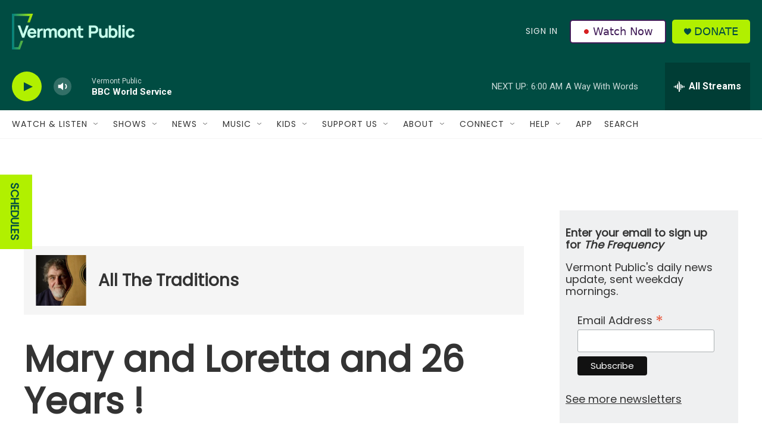

--- FILE ---
content_type: text/html; charset=utf-8
request_url: https://www.google.com/recaptcha/api2/aframe
body_size: 265
content:
<!DOCTYPE HTML><html><head><meta http-equiv="content-type" content="text/html; charset=UTF-8"></head><body><script nonce="WiHfrNdBgs69931clKjQvw">/** Anti-fraud and anti-abuse applications only. See google.com/recaptcha */ try{var clients={'sodar':'https://pagead2.googlesyndication.com/pagead/sodar?'};window.addEventListener("message",function(a){try{if(a.source===window.parent){var b=JSON.parse(a.data);var c=clients[b['id']];if(c){var d=document.createElement('img');d.src=c+b['params']+'&rc='+(localStorage.getItem("rc::a")?sessionStorage.getItem("rc::b"):"");window.document.body.appendChild(d);sessionStorage.setItem("rc::e",parseInt(sessionStorage.getItem("rc::e")||0)+1);localStorage.setItem("rc::h",'1763793709879');}}}catch(b){}});window.parent.postMessage("_grecaptcha_ready", "*");}catch(b){}</script></body></html>